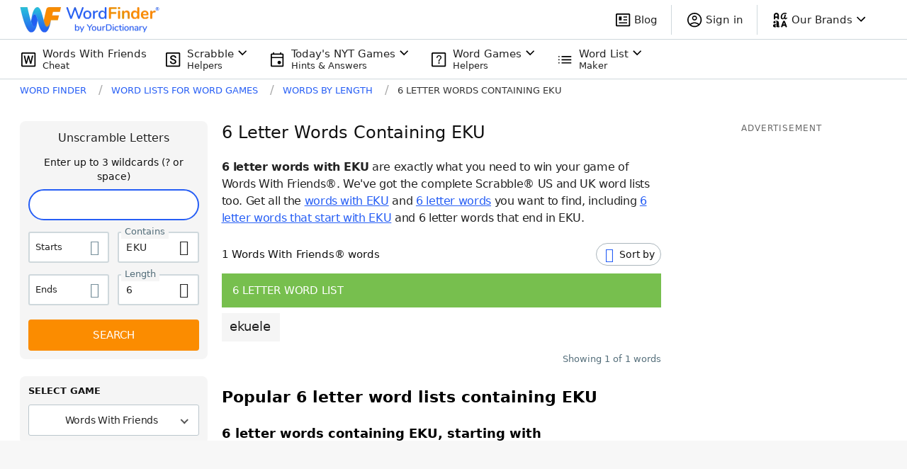

--- FILE ---
content_type: application/javascript; charset=utf-8
request_url: https://fundingchoicesmessages.google.com/f/AGSKWxX9knw7VUtshcGv2YASqio527b36mPOs4oONPLo3rR8hcIcf5N8Gc0WNO1w4Gi1h_QwdHyFNMZYLzZVEVEtJB77aETYbFxMJ04rB6ZjdYiMOGDbZ60idZa7z4Q98qkaOk-oAQzCUsHcQ1qZFEDHmAkG5zBI2OYypXXUfRPLnyctqTpOzq-KkAYAbWA1/_/gen_ads_/kantarmedia./adinsert./showads./popu.js
body_size: -1292
content:
window['3b50638e-ab92-41b8-a445-e512a1a33caf'] = true;